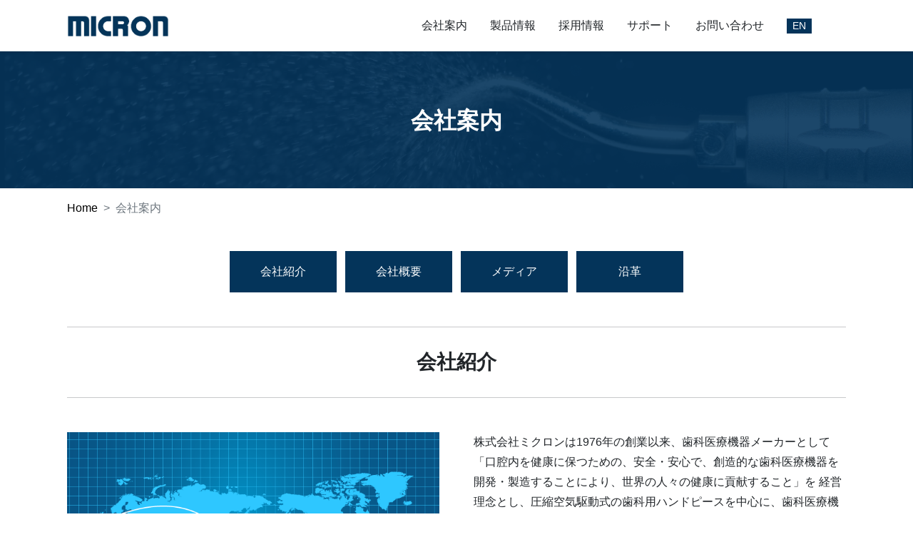

--- FILE ---
content_type: text/html; charset=UTF-8
request_url: http://micdent.com/jp/company/company.php
body_size: 8455
content:
 <!-- headのtitleに反映させる -->
 <!-- パンくずリスト用 -->
 <!-- headのdescriptionに反映させる -->
<!DOCTYPE html>
<html lang="ja">
    <head>
        <meta charset="utf-8" />
        <meta name="viewport" content="width=device-width, initial-scale=1, shrink-to-fit=no" />
        <meta name="description" content="歯科医療機器の開発・製造・品質管理を行うものづくり企業『株式会社ミクロン』の「会社案内」のページです。会社紹介、会社概要、メディア情報、および沿革をご紹介しています。" />
        <meta name="author" content="" />
        <meta name="robots" content="<br />
<b>Warning</b>:  Undefined variable $noindex_nofollow in <b>/home/xs849938/micdent.com/public_html/jp/inc/header.php</b> on line <b>8</b><br />
" />
        <meta property="og:url" content="www.micdent.com/jp/top">
        <meta property="og:type" content="website">
        <meta property="og:title" content="株式会社ミクロン">
        <meta property="og:description" content="株式会社ミクロンは1976年創業以来、世界中の人々の健康と安心のために、創造的で高品質な製品を提供するために尽力しています。">
        <meta property="og:site_name" content="株式会社ミクロン">
        <meta property="og:image" content="http://www.micdent.com/jp/images/inc/top.jpg">
        <title>会社案内 | 株式会社ミクロン</title>
        <link rel="icon" type="image/x-icon" href="../../favicon.ico" />
        <!-- Bootstrap icons-->
        <link href="https://cdn.jsdelivr.net/npm/bootstrap-icons@1.5.0/font/bootstrap-icons.css" rel="stylesheet" />
        <!-- Google fonts-->
        <link rel="preconnect" href="https://fonts.gstatic.com" />
        <link href="https://fonts.googleapis.com/css2?family=Newsreader:ital,wght@0,600;1,600&amp;display=swap" rel="stylesheet" />
        <link href="https://fonts.googleapis.com/css2?family=Mulish:ital,wght@0,300;0,500;0,600;0,700;1,300;1,500;1,600;1,700&amp;display=swap" rel="stylesheet" />
        <link href="https://fonts.googleapis.com/css2?family=Kanit:ital,wght@0,400;1,400&amp;display=swap" rel="stylesheet" />
        <!-- Core theme CSS (includes Bootstrap)-->
        <link href="../css/styles.css" rel="stylesheet" />
        <link href="../css/mystyles.css" rel="stylesheet" />
        <link href="../css/timeline.css" rel="stylesheet" />
        <link href="../css/modal-video.min.css" rel="stylesheet" />
        <link href="../css/faq_accordion.css" rel="stylesheet" />
        <link href="../css/print.css" rel="stylesheet" media="print" />

        <script src="../js/jquery-3.6.0.min.js"></script>
        <!--script src="../js/scripts_0.js"></script-->
        <script src="../js/jquery-modal-video.min.js"></script>
        <script src="../js/freezeframe.min.js"></script>
        <script src="../js/jquery.cookie.js"></script>
        <script src="../js/modalConfirm.js"></script>
        
    </head>
    <!-- Google tag (gtag.js) -->
    <script async src="https://www.googletagmanager.com/gtag/js?id=G-YLNMEVCX65"></script>
    <script>
    window.dataLayer = window.dataLayer || [];
    function gtag(){dataLayer.push(arguments);}
    gtag('js', new Date());

    gtag('config', 'G-YLNMEVCX65');
    </script>


    <body id="page-top">

        <!-- Navigation-->
        <nav class="navbar navbar-expand-lg navbar-light fixed-top shadow-sm" id="mainNav">
            <div class="container px-4">
                <a href="../top"><img src="../images/inc/logo.png" class="logo-image"></a>
                <!-- Responsive Menu -->
                <button class="navbar-toggler" type="button" data-bs-toggle="collapse" data-bs-target="#navbarResponsive" aria-controls="navbarResponsive" aria-expanded="false" aria-label="Toggle navigation">
                    <i class="bi-list"></i>
                </button>
                <!-- Menu -->
                <div class="collapse navbar-collapse" id="navbarResponsive">
                    <ul class="navbar-nav ms-auto me-4 my-3 my-lg-0">
                        <li class="nav-item"><a class="nav-link me-lg-3" href="../company/company.php">会社案内</a></li>
                        <li class="nav-item"><a class="nav-link me-lg-3 products" href="#">製品情報</a></li>
                        <li class="nav-item"><a class="nav-link me-lg-3" href="../recruit/recruit.php">採用情報</a></li>
                        <li class="nav-item"><a class="nav-link me-lg-3" href="../support/support.php">サポート</a></li>
                        <li class="nav-item"><a class="nav-link me-lg-3" href="../contact/contact.php">お問い合わせ</a></li>
                        <li class="nav-item my-auto">
                            <a class="nav-link me-lg-3" href="../../en/top">
                                <div class= "bg-micronblue text-white text-center" style="width:35px; font-size:14px;">EN</div>
                            </a>
                        </li>
                        <!--li class="nav-item my-auto">
                            <a class="nav-link me-lg-3" href="http://www.micdent.com/new_page/index.html">
                                <div class= "japancircle"></div>
                            </a>
                        </li-->
                    </ul>
                </div>
            </div>
        </nav>
        <div class="modal p-0">

    <div>
        <p class="mt-3 fs-5 fw-bold">歯科医療従事者のご確認</p>
        <span class="style mb-3 p-0"></span>
        <p class="p-0 mb-4">
            弊社サイトの製品・サービス等の情報は、<br/>
            歯科医療関係者を対象としたものです。<br/>
            一般の方に対する情報提供サイトではありません。
        </p>
        <p class="fs-6 text-micronblue mb-4">あなたは歯科医療従事者ですか？</p>

        <div class="my-3">
            <button type="button" class="btn-yes rounded-0 btn btn-micronblue-light btn-yesno mx-2">はい</button>
            <button type="button" class="btn-no rounded-0 btn btn-micronblue-light btn-yesno mx-2">いいえ</button>
        </div>

    </div>
</div>
  <!-- ヘッダー共通部分 -->  <!-- ヘッダー共通部分 -->


        <!-- Page title-->
        <header class="page-title">
            <h2 class="page-title-content">会社案内</h2>
        </header>

        <div class="container px-4">

            <!-- パンくずリスト -->
                    <nav class="mb-5" style="--bs-breadcrumb-divider: '>';" aria-label="breadcrumb">
            <ol class="breadcrumb">
                <li class="breadcrumb-item"><a href="../top">Home</a></li>
                <li class="breadcrumb-item active" aria-current="page">会社案内</li>
            </ol>
        </nav>  <!-- ヘッダー共通部分 -->

            <div class="mb-5 w-lg-70 text-center d-none d-sm-block">
                <a href="#1"><button class="btn btn-micron-blue rounded-0 mx-1 p-3">会社紹介</button></a>
                <a href="#2"><button class="btn btn-micron-blue rounded-0 mx-1 p-3">会社概要</button></a>
                <a href="#3"><button class="btn btn-micron-blue rounded-0 mx-1 p-3">メディア</button></a>
                <a href="#4"><button class="btn btn-micron-blue rounded-0 mx-1 p-3">沿革</button></a>
            </div>

            <!-- 経営理念 -->
            <div id="1" class="mb-5">
                <div class="mb-md-5 text-center">
                    <hr class="d-none d-md-block my-0">
                    <h2 class="serif-font section-title">会社紹介</h2>     
                    <div class="accordion_inner">
                        <hr class="mt-0">
                        <div class="row gx-5 mt-5">
                            <div class="col-lg-6">
                                <img src="../images/company/worldmap.png" class="w-100 mb-md-5">
                            </div>
                            <div class="col-lg-6">
                                <div class="fw-light mb-md-5 lh-md text-left">
                                    株式会社ミクロンは1976年の創業以来、歯科医療機器メーカーとして
                                    「口腔内を健康に保つための、安全・安心で、創造的な歯科医療機器を開発・製造することにより、世界の人々の健康に貢献すること」を
                                    経営理念とし、圧縮空気駆動式の歯科用ハンドピースを中心に、歯科医療機器の開発・製造・販売・修理・品質管理を一貫体制で行っています。<br><br>

                                    現在はミクロンブランドの確立と積極的なグローバル展開を企業目標に掲げ、全社一丸となって取り組んでいます。
                                    小さい企業だからこその機動力と、最大の強みである、特許をはじめとする独自技術を活かし、
                                    より優れた技術・製品の開発に取り組み、日本発のミクロンブランドを世界に広めていくことを目指しています。<br><br>
                                </div>
                            </div>
                        </div>
                    </div>
                    <i class="d-sm-none bi bi-chevron-double-down show"></i>
                    <i class="d-sm-none bi bi-chevron-double-up hide"></i>
                    <hr class="d-sm-none mt-3 mb-0">
                </div>
            </div>

            <!-- 会社概要 -->
            <div id="2" class="mb-5">
                <div class="mb-md-5 text-center">
                    <hr class="d-none d-md-block my-0">
                    <!--p class="h2 fs-3 mb-1">PROFILE</p-->
                    <h2 class="serif-font section-title">会社概要</h2>     
                    <div class="accordion_inner">
                        <hr class="mt-0">
                        <table class="table text-left fw-light my-5">
                            <tbody>
                                <tr>
                                    <td width="25%">会社名</td>
                                    <td width="75%">株式会社ミクロン</td>
                                </tr>
                                <tr>
                                    <td>代表者名</td>
                                    <td>代表取締役　八野桃子</td>
                                </tr>
                                <tr>
                                    <td>資本金</td>
                                    <td>1086万円</td>
                                </tr>
                                <tr>
                                    <td>設立</td>
                                    <td>1976年5月</td>
                                </tr>
                                <tr>
                                    <td>本社 <br class="d-md-none">所在地</td>
                                    <td>
                                        <div class="row">
                                            <div class="col-md-6">
                                                〒145-0065<br>
                                                東京都大田区東雪谷1-34-14<br/>
                                                TEL: 03-3726-0396<br>
                                                FAX: 03-3726-5396<br>
                                                <br>
                                                アクセス：<br>
                                                東急池上線 洗足池駅より徒歩7分
                                            </div>
                                            <div class="col-md-6">
                                                <div class="embed-responsive embed-responsive-16by9 map-container mt-3 mb-2">
                                                    <iframe src="https://www.google.com/maps/embed?pb=!1m14!1m8!1m3!1d12977.127805256316!2d139.692233!3d35.596111!3m2!1i1024!2i768!4f13.1!3m3!1m2!1s0x60188ab35cdd01d7%3A0xb84a5dc391cf0d16!2z44CSMTQ1LTAwNjUg5p2x5Lqs6YO95aSn55Sw5Yy65p2x6Zuq6LC377yR5LiB55uu77yT77yU4oiS77yR77yU!5e0!3m2!1sja!2sjp!4v1650336492333!5m2!1sja!2sjp" style="border:0;" allowfullscreen="" loading="lazy" referrerpolicy="no-referrer-when-downgrade"></iframe>
                                                </div>
                                            </div>
                                        </div>
                                    </td>
                                </tr>
                                <tr>
                                    <td>池上工場 <br class="d-md-none">所在地</td>
                                    <td>
                                        <div class="row">
                                            <div class="col-md-6">
                                                〒146-0082<br>
                                                東京都大田区池上2-17-7<br/>
                                                TEL: 03-3755-0396<br>
                                                FAX: 03-5747-5396<br>
                                                <br>
                                                アクセス：<br>
                                                東急池上線 池上駅より徒歩8分
                                            </div>
                                            <div class="col-md-6">
                                                <div class="embed-responsive embed-responsive-16by9 map-container mt-3 mb-2">
                                                <iframe src="https://www.google.com/maps/embed?pb=!1m18!1m12!1m3!1d3245.0207199840365!2d139.7024782!3d35.5778804!2m3!1f0!2f0!3f0!3m2!1i1024!2i768!4f13.1!3m3!1m2!1s0x6018601aa0f68145%3A0x97c7e5c329b428cb!2z44CSMTQ2LTAwODIg5p2x5Lqs6YO95aSn55Sw5Yy65rGg5LiK77yS5LiB55uu77yR77yX4oiS77yX!5e0!3m2!1sja!2sjp!4v1654851351746!5m2!1sja!2sjp" width="600" height="450" style="border:0;" allowfullscreen="" loading="lazy" referrerpolicy="no-referrer-when-downgrade"></iframe>
                                                </div>
                                            </div>
                                        </div>
                                    </td>
                                </tr>
                                <tr>
                                    <td>仲池上工場 <br class="d-md-none">所在地</td>
                                    <td>
                                        <div class="row">
                                            <div class="col-md-6">
                                                〒146-0081<br>
                                                東京都大田区仲池上2-10-4<br/>
                                                TEL: 080-9302-1371<br>
                                                <br>
                                                アクセス：<br>
                                                都営地下鉄浅草線 西馬込駅より徒歩9分
                                            </div>
                                            <div class="col-md-6">
                                                <div class="embed-responsive embed-responsive-16by9 map-container mt-3 mb-2">
                                                <iframe src="https://www.google.com/maps/embed?pb=!1m18!1m12!1m3!1d1622.3897596990278!2d139.70021435872192!3d35.58383339999998!2m3!1f0!2f0!3f0!3m2!1i1024!2i768!4f13.1!3m3!1m2!1s0x6018601cd332113d%3A0xa30c08f0325ff279!2z44CSMTQ2LTAwODEg5p2x5Lqs6YO95aSn55Sw5Yy65Luy5rGg5LiK77yS5LiB55uu77yR77yQ4oiS77yU!5e0!3m2!1sja!2sjp!4v1682486293510!5m2!1sja!2sjp" width="600" height="450" style="border:0;" allowfullscreen="" loading="lazy" referrerpolicy="no-referrer-when-downgrade"></iframe>                                                </div>
                                            </div>
                                        </div>
                                    </td>
                                </tr>
                            </tbody>
                        </table>
                    </div>
                    <i class="d-sm-none bi bi-chevron-double-down show"></i>
                    <i class="d-sm-none bi bi-chevron-double-up hide"></i>
                    <hr class="d-sm-none mt-3 mb-0">
                </div>
            </div>

            <!-- メディア -->
            <div id="3" class="mb-5">
                <div class="mb-md-5 text-center">
                    <hr class="d-none d-md-block my-0">
                    <!--p class="h2 fs-3 mb-1">ABOUT US</p-->
                    <h2 class="serif-font section-title">メディア紹介</h2>     
                    <div class="accordion_inner">
                        <hr class="mt-0">
                            <a href="https://www.pio-ota.jp/shigotomirai/file1.html" target="blank"><img src="../images/company/logo_shigotomirai.png" height="80" class="border m-3"></button></a>
                            <a href="https://www.kaisyahakken.metro.tokyo.lg.jp/old/kigyou/micron/" target="blank"><img src="../images/company/logo_hakken.jpg" height="80" class="border m-2"></button></a>
                    </div>
                    <i class="d-sm-none bi bi-chevron-double-down show"></i>
                    <i class="d-sm-none bi bi-chevron-double-up hide"></i>
                    <hr class="d-sm-none mt-3 mb-0">
                </div>
            </div>



            <!-- 沿革 -->
            <div id="4" class="mb-5">
                <div class="mb-md-5 text-center">
                    <hr class="d-none d-md-block my-0">
                    <!--p class="h2 fs-3 mb-1">HISTORY</p-->
                    <h2 class="serif-font section-title">沿革</h2>     
                    <div class="accordion_inner">
                        <hr class="mt-0">
                        <div class="row mb-4">
                            <div class="col-md-12">
                                <div class="card border-none">
                                    <div class="card-body">
                                        <!--<h6 class="card-title">Timeline</h6>-->
                                        <div id="content">
                                            <ul class="timeline">
                                                <li class="event" data-date="1976年">
                                                    <p>世田谷区東玉川に株式会社ミクロンを設立、資本金181万円</p>
                                                </li>
                                                <li class="event" data-date="1979年">
                                                    <p>工作機械増設のため大田区田園調布に移転、資本金543万円に増資</p>
                                                </li>
                                                <li class="event" data-date="1981年">
                                                    <p>新振動源の発明により歯科用歯石除去器（エアスケーラ）を開発、資本金1086万円に増資<!--、平面研削盤導入--></p>
                                                </li>
                                                <li class="event" data-date="1982年">
                                                    <p>エアスケーラ「エミー（国内）/ TA-100（海外）」発売</p>
                                                </li>
                                                <li class="event" data-date="1983年">
                                                    <p>工作機械増設および作業効率向上のため大田区東雪谷(現本社)に移転</p>
                                                </li>
                                                <li class="event" data-date="1984年">
                                                    <!--p>根管洗浄・乾燥装置「エンドメイトV」発売</p-->
                                                    <p>アメリカ、日本においてエアスケーラ振動源の特許登録</p>
                                                </li>
                                                <li class="event" data-date="1985年">
                                                    <p>根管拡大・洗浄・歯石除去装置「ルーティー」発売</p>
                                                </li>
                                                <li class="event" data-date="1986年">
                                                    <p>アメリカ、日本において根管洗浄・乾燥装置の特許登録</p>
                                                </li>
                                                <li class="event" data-date="1987年">
                                                    <p>小型ハンドピース計測器「ハンドピースカウンター」発売</p>
                                                </li>
                                                <li class="event" data-date="1988年">
                                                    <p>根管治療器が昭和63年度の発明大賞功労賞を受賞</p>
                                                    <p>世界初の光付きエアスケーラ「エミー9000」発売</p>
                                                </li>
                                                <li class="event" data-date="1989年">
                                                    <p>海外向け根管拡大・洗浄・歯石除去装置「TA-200（海外）」発売</p>
                                                </li>
                                                <li class="event" data-date="1990年">
                                                    <p>滅菌対応型スリーウエイシリンジ「V型シリンジ（国内）」発売</p>
                                                </li>
                                                <li class="event" data-date="1991年">
                                                    <p>世界初の光付き根管治療器及び歯石除去器「ルーティー560（国内）」発売</p>
                                                </li>
                                                <li class="event" data-date="1992年">
                                                    <p>歯科用マイクロバキュームの特許登録</p>
                                                </li>
                                                <li class="event" data-date="1995年">
                                                    <p>光付き根管治療器「ルーティー560LUX」新技術コンクールで奨励賞を受賞</p>
                                                </li>
                                                <li class="event" data-date="1998年">
                                                    <p>国産初のハンドピース型歯面清掃器「クイックジェット560」発売</p>
                                                    <!--p>品質保証の国際規格 ISO9001の認証取得に向けスタート</p-->
                                                </li>
                                                <li class="event" data-date="1999年">
                                                    <p>歯面清掃器「クイックジェット560」新技術コンクールで奨励賞を受賞</p>
                                                    <p>品質保証の国際規格ISO9001、EN46001、MDDの認証を取得</p>
                                                </li>
                                                <li class="event" data-date="2001年">
                                                    <p>機械設備向上の為、池上工場を増設</p>
                                                    <p>根管洗浄・乾燥装置「クイックエンド（国内）/ Canal Clean（海外）」
                                                    <p>新型ハンドピースカウンター「HPW-2（国内 / 海外）」発売</p>                                            
                                                </li>
                                                <li class="event" data-date="2002年">
                                                    <p>池上工場、大田区「優工場」認定証を拝受<!--、ISO9001:2000更新--></p>
                                                    <p>卓上型歯科用ハンドピース検査装置「Qユニット（国内）/ Q-unit（海外）」発売</p>                                            
                                                </li>
                                                <li class="event" data-date="2003年">
                                                    <p>スーパーソニックスケーラ「サリー（国内）/ MICRON SSS（海外）」発売</p>                                                                                   
                                                </li>
                                                <li class="event" data-date="2004年">
                                                    <p>根管洗浄・吸引・乾燥装置「クイックエンドSIT（国内）」発売</p>                                  
                                                </li>
                                                <li class="event" data-date="2005年">
                                                    <p>歯面清掃器「クイックジェットM（国内）/ QUICK JET M（海外）」発売、<a href="https://www.g-mark.org/award/describe/31614?locale=ja" target="blank" style="color: blue;">グッドデザイン賞</a>を受賞</p>                                            
                                                    <p>医療機器品質マネジメントシステム規格ISO13485:2003認証取得</p>
                                                </li>
                                                <li class="event" data-date="2006年">
                                                    <p>経済産業省「元気なモノ作り中小企業300社」に選定</p>                                        
                                                </li>
                                                <li class="event" data-date="2007年">
                                                    <p>ドイツ国際展示会IDS2007、初の本格的海外展示会出展</p>                                            
                                                </li>
                                                <!--li class="event" data-date="2008年">
                                                    <p>卓上型歯科用ハンドピース検査装置「Qユニット2（デジタル型）」発売</p>                                            
                                                </li-->
                                                <li class="event" data-date="2009年">
                                                    <p>経済産業省「ものづくり中小企業製品開発等支援事業」を採択</p>                                         
                                                </li>
                                                <li class="event" data-date="2012年">
                                                    <p>経済産業省「課題解決型医療機器等開発事業」を受託</p>
                                                    <p>代表取締役 八野光俊 平成24年秋の褒章受章</p>                                            
                                                </li>
                                                <!--li class="event" data-date="2013年">
                                                    <p>在宅訪問歯科診療用パルスオキシメーターの開発を開始</p>                                   
                                                </li-->
                                                <li class="event" data-date="2014年">
                                                    <!--p>ポータブルLED照明器「パルライト(国内)」発売</p>
                                                    <p>パルスオキシメータ「パルミック(国内)」発売</p-->
                                                    <p>ブラシ専用ハンドピース「ユリー（国内）/ YU-100（海外）」発売</p>
                                                </li>
                                                <li class="event" data-date="2016年">
                                                    <p>ブラシ専用ハンドピース「ユリー」新技術コンクールでおおた福祉･医療賞を受賞</p>                                        
                                                </li>
                                                <li class="event" data-date="2017年">
                                                    <p>経済産業省「地域未来牽引企業」2,148社に選定</p>                                                     
                                                </li>
                                                <li class="event" data-date="2018年">
                                                    <p>根管拡大･洗浄装置「ソニックエンド（国内）/ AW-100（海外）」発売</p>                                             
                                                </li>
                                                <li class="event" data-date="2020年">
                                                    <p>スーパーソニックスケーラ「ポピー（国内）/ SA-100（海外）」発売</p>
                                                    <p>八野桃子　代表取締役就任</p>
                                                </li>
                                                <li class="event" data-date="2022年">
                                                    <p>ソニックエンド用インスツルメント「クリーニングチップK PeeK」発売</p>                                      
                                                </li>
                                                <li class="event" data-date="2023年">
                                                    <p>部品製造能力向上のため、仲池上工場を増設</p>
                                                    <p>ルーティー560用インスツルメント「ダイヤ電着チップVシリーズ」発売</p>
                                                </li>
                                            </ul>
                                        </div>
                                    </div>
                                </div>
                            </div>
                        </div>
                    </div>
                    <i class="d-sm-none bi bi-chevron-double-down show"></i>
                    <i class="d-sm-none bi bi-chevron-double-up hide"></i>
                </div>
            </div>
        </div><!-- wrapper END -->


        <!-- Footer-->
        <footer class="bg-micronblue text-center py-4">
            <div class="container px-4">



                <div class="text-white-50 small">
                    <div class="row">
                        <div class="col-md-4">
                            <!-- a href="../top"><img src="../images/logo_white.png" class="logo-image mb-4"></a> -->
                            <!--a href="../top"><p class="text-white">株式会社ミクロン</p></a-->
                            <p class="text-left">株式会社ミクロンは1976年創業以来、世界中の人々の健康と安心のために、創造的で高品質な製品を提供するために尽力しています。</p>
                            <hr class="d-md-none">
                        </div>
                        <div class="col-md-8">
                            <div class="row">
                                <div class="col-sm">
                                    <div class="row">
                                        <div class="col-6">
                                            <ul class="navbar-nav nav-links">
                                                <li><a href="../company/company.php">会社案内</a></li>
                                                <!--li><a href="../products/products.php">製品情報</a></li-->
                                                <li><a class="products" href="#">製品情報</a></li>
                                                <li><a href="../contact/contact.php">お問い合わせ</a></li>
                                            </ul>
                                        </div>
                                        <div class="col-6">                                        
                                            <ul class="navbar-nav nav-links">
                                                <li><a href="../recruit/recruit.php">採用情報</a></li>
                                                <li><a href="../support/faq.php">製品に関するFAQ</a></li>
                                                <li><a href="../support/transparency.php">透明性に関する指針</a></li>
                                            </ul>
                                        </div>
                                    </div>
                                </div>

                                <hr class="d-md-none mt-3">

                                <div class="col-sm">
                                    <div class="row">
                                        <div class="col-6">
                                            <ul class="navbar-nav nav-links">
                                                <li><a href="../support/disclosure.php/">情報公開</a></li>
                                                <li><a href="../support/usecondition.php">利用規約</a></li>
                                                <li><a href="../support/privacypolicy.php">個人情報保護方針</a></li>
                                            </ul>
                                        </div>
                                        <div class="col-6">
                                            <ul class="social list-unstyled">
                                                <li><a href="https://www.youtube.com/channel/UCup4w2BHUELMgur2-5e0GBw" class="pl-0" title="Youtube"><i class="bi bi-youtube"></i></a></li>
                                                <li><a href="https://www.facebook.com/MicronCorporation/" title="facebook"><i class="bi bi-facebook"></i></a></li>
                                                <li><a href="https://www.linkedin.com/company/micron-corporation" title="Linkedin"><i class="bi bi-linkedin"></i></a></li>
                                            </ul>
                                        </div>
                                    </div>
                                </div>
                            </div>
                        </div> 
                    </div>
                    <hr class="mt-1 mb-4">
                    <div>&copy; 2026 Micron Corporation</div>
                </div>
            </div>

        </footer>

        <!-- Page Top Button-->
        <div id="page_top" class="text-center m-0 p-0"><a href="#">
            <i class="fs-1 bi bi-arrow-up-circle font-micronblue"></i>
        </a></div>

        <!-- Bootstrap core JS-->
        <script src="../js/bootstrap.bundle.min.js"></script>
        <!-- Core theme JS-->
        <script src="../js/modal-video-script.js"></script>
        <script src="../js/scripts.js"></script>
        <!--<script src="https://cdn.startbootstrap.com/sb-forms-latest.js"></script>-->
    </body>
</html> <!-- フッター共通部分 -->

--- FILE ---
content_type: text/css
request_url: http://micdent.com/jp/css/mystyles.css
body_size: 1790
content:
@charset "UTF-8";
/*@charset "Shift_JIS";*/



html{
  overflow-y:scroll;
}

p, li {
  font-weight:300;
}

a {
  text-decoration:none !important; 
  color:black;
}

.bg-micronblue {
    background-color: #04345A !important;
    color: #fff;
}

.bg-white {
  background-color: white !important;
}




.logo-image{
    height:30px;
}

.page-title {

  /*background-color: #04345A;*/
  background-image: url("../images/inc/title_background.jpg");
  margin-top:4.5rem;
  padding-top: 4.9rem;
  padding-bottom: 1rem;
  margin-bottom: 1rem;
  text-align:center;
  height:12rem;
  z-index:999;
  font-family: '游明朝','Yu Mincho',YuMincho,'Hiragino Mincho Pro',serif;
  position: relative;
  background-position: center;
  background-size: cover;
  /*position: fixed;
  right: 0;
  left: 0;*/
  color:white;
}

.page-title:before {
  content: "";
  position: absolute;
  top: 0;
  left: 0;
  width: 100%;
  height: 100%;
  background: rgba(4, 52, 90, 0.90);
  /*background: rgba(0, 0, 0, 0.7);*/
}

.page-title-content {
  position: relative;
  z-index: 1;
  color: white;
}


.section-title {
  padding-top: 2rem;
  padding-bottom: 2rem;
  text-align:center;
  font-size: calc(1.3rem + 0.6vw) !important;
  margin:0;
}

.page-title-below {
  padding-top: 12.0rem;
}

.content-center{
  text-align : center;
}

.required-field{
  color:red;
}

.list-unstyled{
  padding-left:0;
  list-style:none;
}


/* Google map in Contact form*/
.map-container{
  overflow:hidden;
  padding-bottom:56.25%;
  position:relative;
  height:0;
}
.map-container iframe{
  left:0;
  top:0;
  height:100%;
  width:100%;
  position:absolute;
}


/* accordion */
.accordion .accordion_inner{
  display: none;
  padding:10px;
 }

 /*FAQ アコーディオン */
.faq_accordion_inner{
  display: none;
  background-color:aquamarine;
  margin-top:0.25rem;
}


.faq_switch{
  margin:0;
}

.faq_hide{
  display: none;

}


.product-title{
  font-weight:400;
}


.serif-font{
  font-family: '游明朝','Yu Mincho',YuMincho,'Hiragino Mincho Pro',serif;
}


/* "primary" 通常のボタン色 */
.btn-micron-blue,
.btn-micron-blue.disabled, .btn-micron-blue:disabled {
  color: #fff;
  background-color: #04345A !important;
  width: 150px; /* ここでボタンの幅を指定 */

}

.btn-micronblue-light{
  color: #fff;
  background-color: #06518d !important;
}

/* hover時の色（通常より濃いor暗めの色を指定）*/
.btn-micron-blue:hover {
  color: #fff;
  background-color: #0069d9;
}

.btn-micronblue-light:hover {
  color: #fff;
  background-color: #0069d9;
}

.border-micronblue {
  border-color: #04345A !important;
}

.font-micronblue {
  color: #04345A !important;
}
.font-micronblue-transparent{
  color: #04345A !important;
  opacity: 0.6;
}

.text-micronblue-light{
  color:#06518d !important;
}

/* 関係者確認用モーダルウィンドウ */
.modal { 
  position:fixed; 
  background-color: white;
  display:none; 
  z-index:9999; 
  top:20%; 
  left:50%;
  width:500px; 
  margin:150px 0 0 -250px;
  padding:10px;
  text-align:center;
  border-radius: 0px;
}

.modal p { 
  margin-bottom:10px; 
}
/*.modal a { 
  cursor:pointer; 
}
*/
.btn-yesno {
  width: 80px;
  height: 40px;
}

span.style{
  content: '';
  display: block;
  height: 2px;
  width: 100%;
  background-color: #06518d;
}

/*トップに戻るボタン*/
#page_top{
	position: fixed;
	bottom: 0;
	right: 30px;
  z-index:100;
  display:none;
	/*background: rgba(0,0,0,.5);
	min-width: 50px;
	min-height: 50px;
	line-height: 50px;
	text-align: center;
	color: #fff;
	border-radius: 50%;
	bottom: 2%;
	right: 2%;*/
}

button.faq, button.filter{
  border:1px solid #dee2e6;
  color:black;
  background-color:#f8f9fa;
  margin: 0.25rem !important;
} 

button.selected{
  border:1px solid #dee2e6;
  color:white !important;;
  background-color:#04345A !important;;
  margin: 0.25rem !important;
} 


table.faq{
  display:none;
  text-align: center;
  background-color: #f8f9fa;
  margin-bottom:0;
  
}
@media (max-width: 500px) {
  table.faq{
    font-size:small;
  }
}

b{
  font-weight:bold;
}

li.rooty p.faq_table{
  padding:0;
}

li.emmy p.faq_table{
  padding:0;
}

--- FILE ---
content_type: text/css
request_url: http://micdent.com/jp/css/timeline.css
body_size: 821
content:
body{margin-top:20px;}
.timeline {
    border-left: 3px solid #06518d;
    /*border-left: 3px solid #727cf5;*/
    border-bottom-right-radius: 4px;
    border-top-right-radius: 4px;
    /*background: #f8f9fa;*/
    /*background: rgba(114, 124, 245, 0.09);*/
    
    margin: 0 0 0 auto;
    /*margin: 0 auto;*/
    letter-spacing: 0.2px;
    position: relative;
    line-height: 1.4em;
    font-size: 1.03em;
    padding: 50px;
    list-style: none;
    text-align: left;
    max-width: 80%;
}

.card-body .timeline p{
  margin:0;
  font-size: 0.9em;
}

.card-body .timeline li{
  margin:0;
}


@media (max-width: 767px) {
    .timeline {
        max-width: 98%;
        padding: 25px;
    }
}

.timeline h1 {
    font-weight: 300;
    font-size: 1.4em;
}

.timeline h2,
.timeline h3 {
    font-weight: 600;
    font-size: 1rem;
    margin-bottom: 10px;
}

.timeline .event {
    /*border-bottom: 1px dashed #e8ebf1;*/
    padding-bottom: 25px;
    /*margin-bottom: 25px;*/
    position: relative;
}

@media (max-width: 767px) {
    .timeline .event {
        padding-top: 30px;
    }
}

.timeline .event:last-of-type {
    padding-bottom: 0;
    margin-bottom: 0;
    border: none;
}

.timeline .event:before,
.timeline .event:after {
    position: absolute;
    display: block;
    top: 0;
}

.timeline .event:before {
    left: -207px;
    content: attr(data-date);
    text-align: right;
    font-weight: 400;
    font-size: 1.0em;
    min-width: 120px;
}

@media (max-width: 767px) {
    .timeline .event:before {
        left: 0px;
        text-align: left;
    }
}

.timeline .event:after {
    /*-webkit-box-shadow: 0 0 0 3px #727cf5;
    box-shadow: 0 0 0 3px #727cf5;*/
    -webkit-box-shadow: 0 0 0 3px #06518d;
    box-shadow: 0 0 0 3px #06518d;
    left: -55.8px;
    /*background: #fff;*/
    border-radius: 50%;
    height: 9px;
    width: 9px;
    content: "";
    top: 5px;
}

@media (max-width: 767px) {
    .timeline .event:after {
        left: -31.8px;
    }
}

.rtl .timeline {
    border-left: 0;
    text-align: right;
    border-bottom-right-radius: 0;
    border-top-right-radius: 0;
    border-bottom-left-radius: 4px;
    border-top-left-radius: 4px;
    border-right: 3px solid #06518d;
}

.rtl .timeline .event::before {
    left: 0;
    right: -170px;
}

.rtl .timeline .event::after {
    left: 0;
    right: -55.8px;
}

--- FILE ---
content_type: text/css
request_url: http://micdent.com/jp/css/faq_accordion.css
body_size: 603
content:
/*body {
  font-family: 'Open Sans';
  font-size: 13px;
  font-size: 0.8125rem;
  font-weight: 300;
  color: #4a6e78;
}

h1 {
  text-align: center;
  font-size: 35px;
  font-size: 2.1875rem;
  line-height: 1.8;
  padding: 50px 0;
}
*/

.faq_accordion {
  /*max-width: 560px;*/
  /*margin: 0 auto 100px;*/
  border-top: 1px solid #d9e5e8;
}

ul.faq_accordion {
  list-style: none;
  padding:0;
}

.faq_accordion li {
  border-bottom: 1px solid #d9e5e8;
  position: relative;
}

.faq_accordion li p {
  display: none;
  padding: 10px 25px;
  margin-bottom:0;
  /*color: #6b97a4;*/
}

.faq_accordion a {
  width: 100%;
  display: block;
  cursor: pointer;
  font-weight: 300;
  line-height: 3;
  font-size: 16px;
  font-size: 1rem;
  text-indent: 15px;
  -webkit-user-select: none;
     -moz-user-select: none;
      -ms-user-select: none;
          user-select: none;
}

.faq_accordion a:after {
  width: 8px;
  height: 8px;
  border-right: 1px solid #4a6e78;
  border-bottom: 1px solid #4a6e78;
  position: absolute;
  right: 10px;
  content: " ";
  top: 17px;
  -webkit-transform: rotate(-45deg);
          transform: rotate(-45deg);
  -webkit-transition: all 0.2s ease-in-out;
  transition: all 0.2s ease-in-out;
}

.faq_accordion p {
  font-size: 16px;
  font-size: 1rem;
  line-height: 1.5;
  padding: 10px;
  background-color: #f8f9fa;
}

a.active:after {
  -webkit-transform: rotate(45deg);
          transform: rotate(45deg);
  -webkit-transition: all 0.2s ease-in-out;
  transition: all 0.2s ease-in-out;
}


--- FILE ---
content_type: text/css
request_url: http://micdent.com/jp/css/print.css
body_size: 51
content:
body {
  width: 1400px !important;
  zoom: .8;
}

--- FILE ---
content_type: application/javascript
request_url: http://micdent.com/jp/js/scripts.js
body_size: 2504
content:
/*!
* Start Bootstrap - New Age v6.0.6 (https://startbootstrap.com/theme/new-age)
* Copyright 2013-2022 Start Bootstrap
* Licensed under MIT (https://github.com/StartBootstrap/startbootstrap-new-age/blob/master/LICENSE)
*/
//
// Scripts
// 

window.addEventListener('DOMContentLoaded', event => {

    // Activate Bootstrap scrollspy on the main nav element
    /*
    const mainNav = document.body.querySelector('#mainNav');
    if (mainNav) {
        new bootstrap.ScrollSpy(document.body, {
            target: '#mainNav',
            offset: 74,
        });
    };
    */

    // Collapse responsive navbar when toggler is visible
    const navbarToggler = document.body.querySelector('.navbar-toggler');
    const responsiveNavItems = [].slice.call(
        document.querySelectorAll('#navbarResponsive .nav-link')
    );
    responsiveNavItems.map(function (responsiveNavItem) {
        responsiveNavItem.addEventListener('click', () => {
            if (window.getComputedStyle(navbarToggler).display !== 'none') {
                navbarToggler.click();

            }
        });
    });
});


// .accordion in Top_page
$(function(){

    // HTML読込時の画面幅に応じて、アコーディオンを開閉
    $(document).ready(function () {
        if ($(window).width() < 577) {
            $(".accordion_inner").slideUp(0);
            $('.hide').hide();
        }
    });

    // リサイズ時の表示幅に応じて、アコーディオンを開閉
    var use = navigator.userAgent;
    var width1 = $(window).width();
    $(window).resize(function(){
        var width2 = $(window).width();
        if (use.indexOf('iPhone') > 0 || use.indexOf('iPad') > 0) {
            if(width1 != width2) {
            width1 = width2;
            resize();
            }
        } else {
            resize();
        }
    });

    function resize() {
        if ($(window).width() < 577) {
            $(".accordion_inner").slideUp(0);
            $('.hide').hide();
            $('.show').show();
        }else {     
            $(".accordion_inner").slideDown(0);
            $('.show').hide();
            $('.hide').show();
        }
    }

    //.showがクリックされたら
    $('.show').click(function(){
        //アコーディオンを開き、開閉アイコンを切り替え
        $(this).prev('.accordion_inner').slideDown();
        $(this).hide();
        $(this).next('.hide').show();
    });

    //.hideがクリックされたら
    $('.hide').click(function(){
        //アコーディオンを閉じ、開閉アイコンを切り替え
        $(this).prev().prev('.accordion_inner').slideUp();
        $(this).hide();
        $(this).prev('.show').show();
      });

});





//アンカースクロール 用途要確認
/*$(function(){
    $('a[href^="#"]').click(function(){
      //リンク元を取得
      var href= $(this).attr("href");
      //移動量の微調節
      var adjust = 100;
      //スクロールのスピード
      var speed = 400;
      //リンク先を取得
      var target = $(href == "#" || href == "" ? 'html' : href);
      //リンク先までの距離を取得
      var position = target.offset().top - adjust;
      //スムーススクロール
      $("html, body").animate({scrollTop:position}, speed, "swing");
      return false;
    });
});
*/

// TOPに戻るボタン
$(function(){

    var topBtn = $('#page_top');
    topBtn.hide();
    //スクロールが100に達したらボタン表示
    $(window).scroll(function () {
        var w = $(window).width();
        if ($(this).scrollTop() > 100) {
        topBtn.fadeIn();
        } else {
        topBtn.fadeOut();
        }

        //フッター手前で戻るボタンをストップ
        scrollHeight = $(document).height(); //ドキュメントの高さ 
        scrollPosition = $(window).height() + $(window).scrollTop(); //現在地 
        footHeight = $("footer").innerHeight(); //footerの高さ（＝止めたい位置）
        if ( scrollHeight - scrollPosition  <= footHeight ) { //ドキュメントの高さと現在地の差がfooterの高さ以下になったら
            $("#page_top").css({
                //"position":"absolute", //pisitionをabsolute（親：wrapperからの絶対値）に変更
                "bottom": footHeight +5//下からfooterの高さ + 20px上げた位置に配置
            });
        } else {
            $("#page_top").css({
                "bottom": "0px"
            });
        }
    });

    //スムーススクロールでページトップへ
    topBtn.click(function () {
        $('body,html').animate({
        scrollTop: 0
        }, 500);
        return false;
    });
});



//FAQアコーディオン　製品別フィルター
$('button.faq').click(function(){
    $(this).addClass('selected');
    $(this).siblings().removeClass('selected');

    var product = $(this).val();

    $('li.' + product).siblings().hide();
    $('li.' + product).show();

    $('li p span').hide();
    $('li p span.' + product).show();// ピリオドは削除しないこと
    $('li p span.all').show();

    $('.faq_accordion a').removeClass('active');
    $('.table').hide();
    $('.faq_table').hide();

});

//FAQアコーディオン　開閉制御
$(function() {
    /*$('.faq_accordion > li:eq(0) a').addClass('active').next().slideDown();*/

    $('.faq_accordion a').click(function(j) {
        var dropDown = $(this).closest('li').find('p');

        $(this).closest('.faq_accordion').find('p').not(dropDown).slideUp();

        if ($(this).hasClass('active')) {
            $(this).removeClass('active');
            if($(this).attr('class') == "table1"){

            }
            $('.faq_table').hide();
            $('.table').hide();

        } else {
            $(this).closest('.faq_accordion').find('a.active').removeClass('active');
            $(this).addClass('active');
            //$('.faq_table').show();
            if($(this).next().attr('class')=='faq_table'){
                $('.faq_table').show();
                $('.table').show();
            }
        }
        
        dropDown.stop(false, true).slideToggle();

        j.preventDefault();
    });
})

$(function(){
    $("#antibot").val("ボ");
});

--- FILE ---
content_type: application/javascript
request_url: http://micdent.com/jp/js/modal-video-script.js
body_size: 506
content:
(function () {
    if ($(".js-modal-video").length) { //クラス名js-modal-videoがあれば以下を実行
        $(".js-modal-video").modalVideo({
        channel: "youtube",
        youtube: {
            rel: 0, //関連動画の指定
            autoplay: 1, //自動再生の指定
            controls: 1, //コントロールさせるかどうかの指定
            modestbranding: 1,
        },
        });
    }

})();

$(".js-modal-btn-vimeo").modalVideo({channel:'vimeo'});

--- FILE ---
content_type: application/javascript
request_url: http://micdent.com/jp/js/modalConfirm.js
body_size: 755
content:
/************************************************************
 * Confirm Modal Plugin V1.0
 * https://github.com/klutche/confirm_modal
 * Released under the MIT license
 ************************************************************/

$(function(){
	var modal = $(".modal");//モーダルウインドウのクラス
	var opacity = 0.5;//モーダル背景の透明度
	var limit = 43200;//Cookieの有効期限(分)
	var cookie = $.cookie("modal");
	//var btn_products = $("#products");//
	var btn_products = $(".products");//
	var btn_yes = $(".btn-yes");//モーダル解除ボタンのクラス
	var btn_no = $(".btn-no");//モーダル解除ボタンのクラス
	var overlay = $("<div></div>");
	overlay.css({
		"position":"fixed",
		"z-index":9998,
		"top":0,
		"left":0,
		"height":100+"%",
		"width":100+"%",
		"background":"#000",
		"opacity":opacity
	});

	btn_products.click(function(){	
		if(cookie !== "off"){
			$("body").append(overlay);
			modal.css("display", "block");
		}else{
			window.location.href = "../products/products.php";
		}
	
	})
	btn_yes.click(function(){
		$(overlay).fadeOut("slow");
		$(modal).hide();
		var clearTime = new Date();
		clearTime.setTime(clearTime.getTime()+(limit*60*1000));
		$.cookie("modal", "off", {expires:clearTime, path:"/"});
		window.location.href = "../products/products.php";
	});
	btn_no.click(function(){
		location.reload();
	});
	$(".remove_cookie").click(function(){
		$.removeCookie("modal", {expires:-1, path:"/"});
		location.reload();
	});
});
